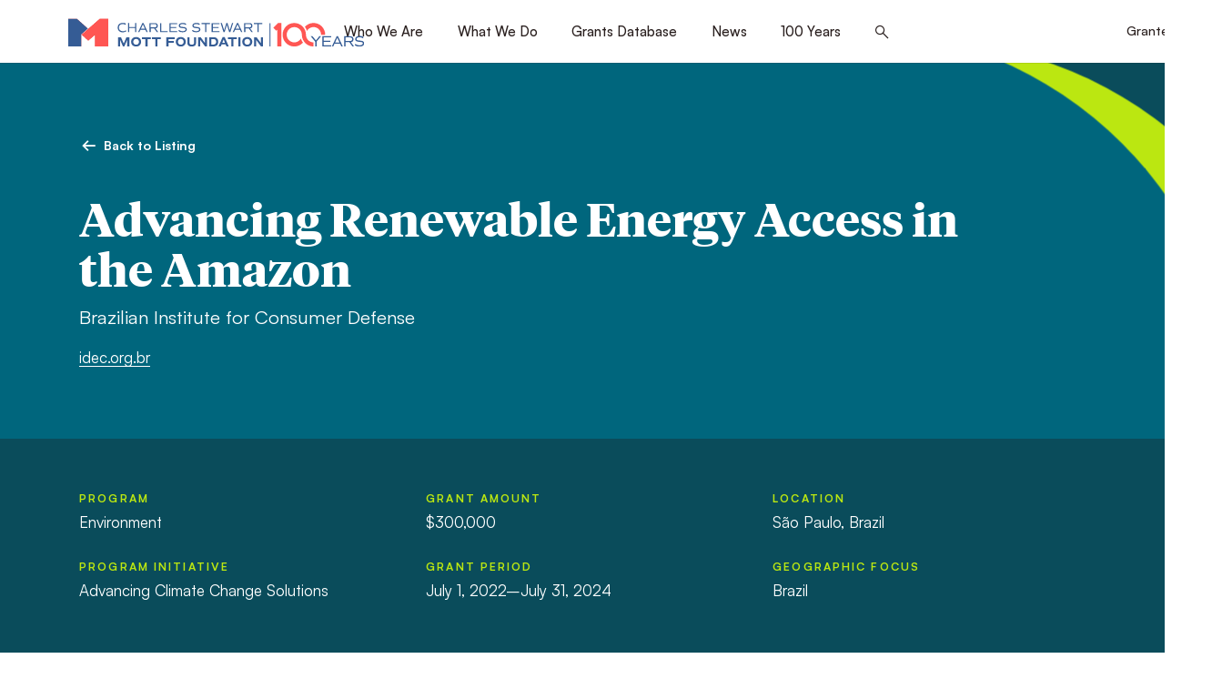

--- FILE ---
content_type: text/html; charset=utf-8
request_url: https://www.google.com/recaptcha/api2/anchor?ar=1&k=6LfR2EsgAAAAAI1byz4akmDs18MkrHhe-GjfXbfr&co=aHR0cHM6Ly93d3cubW90dC5vcmc6NDQz&hl=en&v=N67nZn4AqZkNcbeMu4prBgzg&size=invisible&anchor-ms=20000&execute-ms=30000&cb=abx565hsfz72
body_size: 48550
content:
<!DOCTYPE HTML><html dir="ltr" lang="en"><head><meta http-equiv="Content-Type" content="text/html; charset=UTF-8">
<meta http-equiv="X-UA-Compatible" content="IE=edge">
<title>reCAPTCHA</title>
<style type="text/css">
/* cyrillic-ext */
@font-face {
  font-family: 'Roboto';
  font-style: normal;
  font-weight: 400;
  font-stretch: 100%;
  src: url(//fonts.gstatic.com/s/roboto/v48/KFO7CnqEu92Fr1ME7kSn66aGLdTylUAMa3GUBHMdazTgWw.woff2) format('woff2');
  unicode-range: U+0460-052F, U+1C80-1C8A, U+20B4, U+2DE0-2DFF, U+A640-A69F, U+FE2E-FE2F;
}
/* cyrillic */
@font-face {
  font-family: 'Roboto';
  font-style: normal;
  font-weight: 400;
  font-stretch: 100%;
  src: url(//fonts.gstatic.com/s/roboto/v48/KFO7CnqEu92Fr1ME7kSn66aGLdTylUAMa3iUBHMdazTgWw.woff2) format('woff2');
  unicode-range: U+0301, U+0400-045F, U+0490-0491, U+04B0-04B1, U+2116;
}
/* greek-ext */
@font-face {
  font-family: 'Roboto';
  font-style: normal;
  font-weight: 400;
  font-stretch: 100%;
  src: url(//fonts.gstatic.com/s/roboto/v48/KFO7CnqEu92Fr1ME7kSn66aGLdTylUAMa3CUBHMdazTgWw.woff2) format('woff2');
  unicode-range: U+1F00-1FFF;
}
/* greek */
@font-face {
  font-family: 'Roboto';
  font-style: normal;
  font-weight: 400;
  font-stretch: 100%;
  src: url(//fonts.gstatic.com/s/roboto/v48/KFO7CnqEu92Fr1ME7kSn66aGLdTylUAMa3-UBHMdazTgWw.woff2) format('woff2');
  unicode-range: U+0370-0377, U+037A-037F, U+0384-038A, U+038C, U+038E-03A1, U+03A3-03FF;
}
/* math */
@font-face {
  font-family: 'Roboto';
  font-style: normal;
  font-weight: 400;
  font-stretch: 100%;
  src: url(//fonts.gstatic.com/s/roboto/v48/KFO7CnqEu92Fr1ME7kSn66aGLdTylUAMawCUBHMdazTgWw.woff2) format('woff2');
  unicode-range: U+0302-0303, U+0305, U+0307-0308, U+0310, U+0312, U+0315, U+031A, U+0326-0327, U+032C, U+032F-0330, U+0332-0333, U+0338, U+033A, U+0346, U+034D, U+0391-03A1, U+03A3-03A9, U+03B1-03C9, U+03D1, U+03D5-03D6, U+03F0-03F1, U+03F4-03F5, U+2016-2017, U+2034-2038, U+203C, U+2040, U+2043, U+2047, U+2050, U+2057, U+205F, U+2070-2071, U+2074-208E, U+2090-209C, U+20D0-20DC, U+20E1, U+20E5-20EF, U+2100-2112, U+2114-2115, U+2117-2121, U+2123-214F, U+2190, U+2192, U+2194-21AE, U+21B0-21E5, U+21F1-21F2, U+21F4-2211, U+2213-2214, U+2216-22FF, U+2308-230B, U+2310, U+2319, U+231C-2321, U+2336-237A, U+237C, U+2395, U+239B-23B7, U+23D0, U+23DC-23E1, U+2474-2475, U+25AF, U+25B3, U+25B7, U+25BD, U+25C1, U+25CA, U+25CC, U+25FB, U+266D-266F, U+27C0-27FF, U+2900-2AFF, U+2B0E-2B11, U+2B30-2B4C, U+2BFE, U+3030, U+FF5B, U+FF5D, U+1D400-1D7FF, U+1EE00-1EEFF;
}
/* symbols */
@font-face {
  font-family: 'Roboto';
  font-style: normal;
  font-weight: 400;
  font-stretch: 100%;
  src: url(//fonts.gstatic.com/s/roboto/v48/KFO7CnqEu92Fr1ME7kSn66aGLdTylUAMaxKUBHMdazTgWw.woff2) format('woff2');
  unicode-range: U+0001-000C, U+000E-001F, U+007F-009F, U+20DD-20E0, U+20E2-20E4, U+2150-218F, U+2190, U+2192, U+2194-2199, U+21AF, U+21E6-21F0, U+21F3, U+2218-2219, U+2299, U+22C4-22C6, U+2300-243F, U+2440-244A, U+2460-24FF, U+25A0-27BF, U+2800-28FF, U+2921-2922, U+2981, U+29BF, U+29EB, U+2B00-2BFF, U+4DC0-4DFF, U+FFF9-FFFB, U+10140-1018E, U+10190-1019C, U+101A0, U+101D0-101FD, U+102E0-102FB, U+10E60-10E7E, U+1D2C0-1D2D3, U+1D2E0-1D37F, U+1F000-1F0FF, U+1F100-1F1AD, U+1F1E6-1F1FF, U+1F30D-1F30F, U+1F315, U+1F31C, U+1F31E, U+1F320-1F32C, U+1F336, U+1F378, U+1F37D, U+1F382, U+1F393-1F39F, U+1F3A7-1F3A8, U+1F3AC-1F3AF, U+1F3C2, U+1F3C4-1F3C6, U+1F3CA-1F3CE, U+1F3D4-1F3E0, U+1F3ED, U+1F3F1-1F3F3, U+1F3F5-1F3F7, U+1F408, U+1F415, U+1F41F, U+1F426, U+1F43F, U+1F441-1F442, U+1F444, U+1F446-1F449, U+1F44C-1F44E, U+1F453, U+1F46A, U+1F47D, U+1F4A3, U+1F4B0, U+1F4B3, U+1F4B9, U+1F4BB, U+1F4BF, U+1F4C8-1F4CB, U+1F4D6, U+1F4DA, U+1F4DF, U+1F4E3-1F4E6, U+1F4EA-1F4ED, U+1F4F7, U+1F4F9-1F4FB, U+1F4FD-1F4FE, U+1F503, U+1F507-1F50B, U+1F50D, U+1F512-1F513, U+1F53E-1F54A, U+1F54F-1F5FA, U+1F610, U+1F650-1F67F, U+1F687, U+1F68D, U+1F691, U+1F694, U+1F698, U+1F6AD, U+1F6B2, U+1F6B9-1F6BA, U+1F6BC, U+1F6C6-1F6CF, U+1F6D3-1F6D7, U+1F6E0-1F6EA, U+1F6F0-1F6F3, U+1F6F7-1F6FC, U+1F700-1F7FF, U+1F800-1F80B, U+1F810-1F847, U+1F850-1F859, U+1F860-1F887, U+1F890-1F8AD, U+1F8B0-1F8BB, U+1F8C0-1F8C1, U+1F900-1F90B, U+1F93B, U+1F946, U+1F984, U+1F996, U+1F9E9, U+1FA00-1FA6F, U+1FA70-1FA7C, U+1FA80-1FA89, U+1FA8F-1FAC6, U+1FACE-1FADC, U+1FADF-1FAE9, U+1FAF0-1FAF8, U+1FB00-1FBFF;
}
/* vietnamese */
@font-face {
  font-family: 'Roboto';
  font-style: normal;
  font-weight: 400;
  font-stretch: 100%;
  src: url(//fonts.gstatic.com/s/roboto/v48/KFO7CnqEu92Fr1ME7kSn66aGLdTylUAMa3OUBHMdazTgWw.woff2) format('woff2');
  unicode-range: U+0102-0103, U+0110-0111, U+0128-0129, U+0168-0169, U+01A0-01A1, U+01AF-01B0, U+0300-0301, U+0303-0304, U+0308-0309, U+0323, U+0329, U+1EA0-1EF9, U+20AB;
}
/* latin-ext */
@font-face {
  font-family: 'Roboto';
  font-style: normal;
  font-weight: 400;
  font-stretch: 100%;
  src: url(//fonts.gstatic.com/s/roboto/v48/KFO7CnqEu92Fr1ME7kSn66aGLdTylUAMa3KUBHMdazTgWw.woff2) format('woff2');
  unicode-range: U+0100-02BA, U+02BD-02C5, U+02C7-02CC, U+02CE-02D7, U+02DD-02FF, U+0304, U+0308, U+0329, U+1D00-1DBF, U+1E00-1E9F, U+1EF2-1EFF, U+2020, U+20A0-20AB, U+20AD-20C0, U+2113, U+2C60-2C7F, U+A720-A7FF;
}
/* latin */
@font-face {
  font-family: 'Roboto';
  font-style: normal;
  font-weight: 400;
  font-stretch: 100%;
  src: url(//fonts.gstatic.com/s/roboto/v48/KFO7CnqEu92Fr1ME7kSn66aGLdTylUAMa3yUBHMdazQ.woff2) format('woff2');
  unicode-range: U+0000-00FF, U+0131, U+0152-0153, U+02BB-02BC, U+02C6, U+02DA, U+02DC, U+0304, U+0308, U+0329, U+2000-206F, U+20AC, U+2122, U+2191, U+2193, U+2212, U+2215, U+FEFF, U+FFFD;
}
/* cyrillic-ext */
@font-face {
  font-family: 'Roboto';
  font-style: normal;
  font-weight: 500;
  font-stretch: 100%;
  src: url(//fonts.gstatic.com/s/roboto/v48/KFO7CnqEu92Fr1ME7kSn66aGLdTylUAMa3GUBHMdazTgWw.woff2) format('woff2');
  unicode-range: U+0460-052F, U+1C80-1C8A, U+20B4, U+2DE0-2DFF, U+A640-A69F, U+FE2E-FE2F;
}
/* cyrillic */
@font-face {
  font-family: 'Roboto';
  font-style: normal;
  font-weight: 500;
  font-stretch: 100%;
  src: url(//fonts.gstatic.com/s/roboto/v48/KFO7CnqEu92Fr1ME7kSn66aGLdTylUAMa3iUBHMdazTgWw.woff2) format('woff2');
  unicode-range: U+0301, U+0400-045F, U+0490-0491, U+04B0-04B1, U+2116;
}
/* greek-ext */
@font-face {
  font-family: 'Roboto';
  font-style: normal;
  font-weight: 500;
  font-stretch: 100%;
  src: url(//fonts.gstatic.com/s/roboto/v48/KFO7CnqEu92Fr1ME7kSn66aGLdTylUAMa3CUBHMdazTgWw.woff2) format('woff2');
  unicode-range: U+1F00-1FFF;
}
/* greek */
@font-face {
  font-family: 'Roboto';
  font-style: normal;
  font-weight: 500;
  font-stretch: 100%;
  src: url(//fonts.gstatic.com/s/roboto/v48/KFO7CnqEu92Fr1ME7kSn66aGLdTylUAMa3-UBHMdazTgWw.woff2) format('woff2');
  unicode-range: U+0370-0377, U+037A-037F, U+0384-038A, U+038C, U+038E-03A1, U+03A3-03FF;
}
/* math */
@font-face {
  font-family: 'Roboto';
  font-style: normal;
  font-weight: 500;
  font-stretch: 100%;
  src: url(//fonts.gstatic.com/s/roboto/v48/KFO7CnqEu92Fr1ME7kSn66aGLdTylUAMawCUBHMdazTgWw.woff2) format('woff2');
  unicode-range: U+0302-0303, U+0305, U+0307-0308, U+0310, U+0312, U+0315, U+031A, U+0326-0327, U+032C, U+032F-0330, U+0332-0333, U+0338, U+033A, U+0346, U+034D, U+0391-03A1, U+03A3-03A9, U+03B1-03C9, U+03D1, U+03D5-03D6, U+03F0-03F1, U+03F4-03F5, U+2016-2017, U+2034-2038, U+203C, U+2040, U+2043, U+2047, U+2050, U+2057, U+205F, U+2070-2071, U+2074-208E, U+2090-209C, U+20D0-20DC, U+20E1, U+20E5-20EF, U+2100-2112, U+2114-2115, U+2117-2121, U+2123-214F, U+2190, U+2192, U+2194-21AE, U+21B0-21E5, U+21F1-21F2, U+21F4-2211, U+2213-2214, U+2216-22FF, U+2308-230B, U+2310, U+2319, U+231C-2321, U+2336-237A, U+237C, U+2395, U+239B-23B7, U+23D0, U+23DC-23E1, U+2474-2475, U+25AF, U+25B3, U+25B7, U+25BD, U+25C1, U+25CA, U+25CC, U+25FB, U+266D-266F, U+27C0-27FF, U+2900-2AFF, U+2B0E-2B11, U+2B30-2B4C, U+2BFE, U+3030, U+FF5B, U+FF5D, U+1D400-1D7FF, U+1EE00-1EEFF;
}
/* symbols */
@font-face {
  font-family: 'Roboto';
  font-style: normal;
  font-weight: 500;
  font-stretch: 100%;
  src: url(//fonts.gstatic.com/s/roboto/v48/KFO7CnqEu92Fr1ME7kSn66aGLdTylUAMaxKUBHMdazTgWw.woff2) format('woff2');
  unicode-range: U+0001-000C, U+000E-001F, U+007F-009F, U+20DD-20E0, U+20E2-20E4, U+2150-218F, U+2190, U+2192, U+2194-2199, U+21AF, U+21E6-21F0, U+21F3, U+2218-2219, U+2299, U+22C4-22C6, U+2300-243F, U+2440-244A, U+2460-24FF, U+25A0-27BF, U+2800-28FF, U+2921-2922, U+2981, U+29BF, U+29EB, U+2B00-2BFF, U+4DC0-4DFF, U+FFF9-FFFB, U+10140-1018E, U+10190-1019C, U+101A0, U+101D0-101FD, U+102E0-102FB, U+10E60-10E7E, U+1D2C0-1D2D3, U+1D2E0-1D37F, U+1F000-1F0FF, U+1F100-1F1AD, U+1F1E6-1F1FF, U+1F30D-1F30F, U+1F315, U+1F31C, U+1F31E, U+1F320-1F32C, U+1F336, U+1F378, U+1F37D, U+1F382, U+1F393-1F39F, U+1F3A7-1F3A8, U+1F3AC-1F3AF, U+1F3C2, U+1F3C4-1F3C6, U+1F3CA-1F3CE, U+1F3D4-1F3E0, U+1F3ED, U+1F3F1-1F3F3, U+1F3F5-1F3F7, U+1F408, U+1F415, U+1F41F, U+1F426, U+1F43F, U+1F441-1F442, U+1F444, U+1F446-1F449, U+1F44C-1F44E, U+1F453, U+1F46A, U+1F47D, U+1F4A3, U+1F4B0, U+1F4B3, U+1F4B9, U+1F4BB, U+1F4BF, U+1F4C8-1F4CB, U+1F4D6, U+1F4DA, U+1F4DF, U+1F4E3-1F4E6, U+1F4EA-1F4ED, U+1F4F7, U+1F4F9-1F4FB, U+1F4FD-1F4FE, U+1F503, U+1F507-1F50B, U+1F50D, U+1F512-1F513, U+1F53E-1F54A, U+1F54F-1F5FA, U+1F610, U+1F650-1F67F, U+1F687, U+1F68D, U+1F691, U+1F694, U+1F698, U+1F6AD, U+1F6B2, U+1F6B9-1F6BA, U+1F6BC, U+1F6C6-1F6CF, U+1F6D3-1F6D7, U+1F6E0-1F6EA, U+1F6F0-1F6F3, U+1F6F7-1F6FC, U+1F700-1F7FF, U+1F800-1F80B, U+1F810-1F847, U+1F850-1F859, U+1F860-1F887, U+1F890-1F8AD, U+1F8B0-1F8BB, U+1F8C0-1F8C1, U+1F900-1F90B, U+1F93B, U+1F946, U+1F984, U+1F996, U+1F9E9, U+1FA00-1FA6F, U+1FA70-1FA7C, U+1FA80-1FA89, U+1FA8F-1FAC6, U+1FACE-1FADC, U+1FADF-1FAE9, U+1FAF0-1FAF8, U+1FB00-1FBFF;
}
/* vietnamese */
@font-face {
  font-family: 'Roboto';
  font-style: normal;
  font-weight: 500;
  font-stretch: 100%;
  src: url(//fonts.gstatic.com/s/roboto/v48/KFO7CnqEu92Fr1ME7kSn66aGLdTylUAMa3OUBHMdazTgWw.woff2) format('woff2');
  unicode-range: U+0102-0103, U+0110-0111, U+0128-0129, U+0168-0169, U+01A0-01A1, U+01AF-01B0, U+0300-0301, U+0303-0304, U+0308-0309, U+0323, U+0329, U+1EA0-1EF9, U+20AB;
}
/* latin-ext */
@font-face {
  font-family: 'Roboto';
  font-style: normal;
  font-weight: 500;
  font-stretch: 100%;
  src: url(//fonts.gstatic.com/s/roboto/v48/KFO7CnqEu92Fr1ME7kSn66aGLdTylUAMa3KUBHMdazTgWw.woff2) format('woff2');
  unicode-range: U+0100-02BA, U+02BD-02C5, U+02C7-02CC, U+02CE-02D7, U+02DD-02FF, U+0304, U+0308, U+0329, U+1D00-1DBF, U+1E00-1E9F, U+1EF2-1EFF, U+2020, U+20A0-20AB, U+20AD-20C0, U+2113, U+2C60-2C7F, U+A720-A7FF;
}
/* latin */
@font-face {
  font-family: 'Roboto';
  font-style: normal;
  font-weight: 500;
  font-stretch: 100%;
  src: url(//fonts.gstatic.com/s/roboto/v48/KFO7CnqEu92Fr1ME7kSn66aGLdTylUAMa3yUBHMdazQ.woff2) format('woff2');
  unicode-range: U+0000-00FF, U+0131, U+0152-0153, U+02BB-02BC, U+02C6, U+02DA, U+02DC, U+0304, U+0308, U+0329, U+2000-206F, U+20AC, U+2122, U+2191, U+2193, U+2212, U+2215, U+FEFF, U+FFFD;
}
/* cyrillic-ext */
@font-face {
  font-family: 'Roboto';
  font-style: normal;
  font-weight: 900;
  font-stretch: 100%;
  src: url(//fonts.gstatic.com/s/roboto/v48/KFO7CnqEu92Fr1ME7kSn66aGLdTylUAMa3GUBHMdazTgWw.woff2) format('woff2');
  unicode-range: U+0460-052F, U+1C80-1C8A, U+20B4, U+2DE0-2DFF, U+A640-A69F, U+FE2E-FE2F;
}
/* cyrillic */
@font-face {
  font-family: 'Roboto';
  font-style: normal;
  font-weight: 900;
  font-stretch: 100%;
  src: url(//fonts.gstatic.com/s/roboto/v48/KFO7CnqEu92Fr1ME7kSn66aGLdTylUAMa3iUBHMdazTgWw.woff2) format('woff2');
  unicode-range: U+0301, U+0400-045F, U+0490-0491, U+04B0-04B1, U+2116;
}
/* greek-ext */
@font-face {
  font-family: 'Roboto';
  font-style: normal;
  font-weight: 900;
  font-stretch: 100%;
  src: url(//fonts.gstatic.com/s/roboto/v48/KFO7CnqEu92Fr1ME7kSn66aGLdTylUAMa3CUBHMdazTgWw.woff2) format('woff2');
  unicode-range: U+1F00-1FFF;
}
/* greek */
@font-face {
  font-family: 'Roboto';
  font-style: normal;
  font-weight: 900;
  font-stretch: 100%;
  src: url(//fonts.gstatic.com/s/roboto/v48/KFO7CnqEu92Fr1ME7kSn66aGLdTylUAMa3-UBHMdazTgWw.woff2) format('woff2');
  unicode-range: U+0370-0377, U+037A-037F, U+0384-038A, U+038C, U+038E-03A1, U+03A3-03FF;
}
/* math */
@font-face {
  font-family: 'Roboto';
  font-style: normal;
  font-weight: 900;
  font-stretch: 100%;
  src: url(//fonts.gstatic.com/s/roboto/v48/KFO7CnqEu92Fr1ME7kSn66aGLdTylUAMawCUBHMdazTgWw.woff2) format('woff2');
  unicode-range: U+0302-0303, U+0305, U+0307-0308, U+0310, U+0312, U+0315, U+031A, U+0326-0327, U+032C, U+032F-0330, U+0332-0333, U+0338, U+033A, U+0346, U+034D, U+0391-03A1, U+03A3-03A9, U+03B1-03C9, U+03D1, U+03D5-03D6, U+03F0-03F1, U+03F4-03F5, U+2016-2017, U+2034-2038, U+203C, U+2040, U+2043, U+2047, U+2050, U+2057, U+205F, U+2070-2071, U+2074-208E, U+2090-209C, U+20D0-20DC, U+20E1, U+20E5-20EF, U+2100-2112, U+2114-2115, U+2117-2121, U+2123-214F, U+2190, U+2192, U+2194-21AE, U+21B0-21E5, U+21F1-21F2, U+21F4-2211, U+2213-2214, U+2216-22FF, U+2308-230B, U+2310, U+2319, U+231C-2321, U+2336-237A, U+237C, U+2395, U+239B-23B7, U+23D0, U+23DC-23E1, U+2474-2475, U+25AF, U+25B3, U+25B7, U+25BD, U+25C1, U+25CA, U+25CC, U+25FB, U+266D-266F, U+27C0-27FF, U+2900-2AFF, U+2B0E-2B11, U+2B30-2B4C, U+2BFE, U+3030, U+FF5B, U+FF5D, U+1D400-1D7FF, U+1EE00-1EEFF;
}
/* symbols */
@font-face {
  font-family: 'Roboto';
  font-style: normal;
  font-weight: 900;
  font-stretch: 100%;
  src: url(//fonts.gstatic.com/s/roboto/v48/KFO7CnqEu92Fr1ME7kSn66aGLdTylUAMaxKUBHMdazTgWw.woff2) format('woff2');
  unicode-range: U+0001-000C, U+000E-001F, U+007F-009F, U+20DD-20E0, U+20E2-20E4, U+2150-218F, U+2190, U+2192, U+2194-2199, U+21AF, U+21E6-21F0, U+21F3, U+2218-2219, U+2299, U+22C4-22C6, U+2300-243F, U+2440-244A, U+2460-24FF, U+25A0-27BF, U+2800-28FF, U+2921-2922, U+2981, U+29BF, U+29EB, U+2B00-2BFF, U+4DC0-4DFF, U+FFF9-FFFB, U+10140-1018E, U+10190-1019C, U+101A0, U+101D0-101FD, U+102E0-102FB, U+10E60-10E7E, U+1D2C0-1D2D3, U+1D2E0-1D37F, U+1F000-1F0FF, U+1F100-1F1AD, U+1F1E6-1F1FF, U+1F30D-1F30F, U+1F315, U+1F31C, U+1F31E, U+1F320-1F32C, U+1F336, U+1F378, U+1F37D, U+1F382, U+1F393-1F39F, U+1F3A7-1F3A8, U+1F3AC-1F3AF, U+1F3C2, U+1F3C4-1F3C6, U+1F3CA-1F3CE, U+1F3D4-1F3E0, U+1F3ED, U+1F3F1-1F3F3, U+1F3F5-1F3F7, U+1F408, U+1F415, U+1F41F, U+1F426, U+1F43F, U+1F441-1F442, U+1F444, U+1F446-1F449, U+1F44C-1F44E, U+1F453, U+1F46A, U+1F47D, U+1F4A3, U+1F4B0, U+1F4B3, U+1F4B9, U+1F4BB, U+1F4BF, U+1F4C8-1F4CB, U+1F4D6, U+1F4DA, U+1F4DF, U+1F4E3-1F4E6, U+1F4EA-1F4ED, U+1F4F7, U+1F4F9-1F4FB, U+1F4FD-1F4FE, U+1F503, U+1F507-1F50B, U+1F50D, U+1F512-1F513, U+1F53E-1F54A, U+1F54F-1F5FA, U+1F610, U+1F650-1F67F, U+1F687, U+1F68D, U+1F691, U+1F694, U+1F698, U+1F6AD, U+1F6B2, U+1F6B9-1F6BA, U+1F6BC, U+1F6C6-1F6CF, U+1F6D3-1F6D7, U+1F6E0-1F6EA, U+1F6F0-1F6F3, U+1F6F7-1F6FC, U+1F700-1F7FF, U+1F800-1F80B, U+1F810-1F847, U+1F850-1F859, U+1F860-1F887, U+1F890-1F8AD, U+1F8B0-1F8BB, U+1F8C0-1F8C1, U+1F900-1F90B, U+1F93B, U+1F946, U+1F984, U+1F996, U+1F9E9, U+1FA00-1FA6F, U+1FA70-1FA7C, U+1FA80-1FA89, U+1FA8F-1FAC6, U+1FACE-1FADC, U+1FADF-1FAE9, U+1FAF0-1FAF8, U+1FB00-1FBFF;
}
/* vietnamese */
@font-face {
  font-family: 'Roboto';
  font-style: normal;
  font-weight: 900;
  font-stretch: 100%;
  src: url(//fonts.gstatic.com/s/roboto/v48/KFO7CnqEu92Fr1ME7kSn66aGLdTylUAMa3OUBHMdazTgWw.woff2) format('woff2');
  unicode-range: U+0102-0103, U+0110-0111, U+0128-0129, U+0168-0169, U+01A0-01A1, U+01AF-01B0, U+0300-0301, U+0303-0304, U+0308-0309, U+0323, U+0329, U+1EA0-1EF9, U+20AB;
}
/* latin-ext */
@font-face {
  font-family: 'Roboto';
  font-style: normal;
  font-weight: 900;
  font-stretch: 100%;
  src: url(//fonts.gstatic.com/s/roboto/v48/KFO7CnqEu92Fr1ME7kSn66aGLdTylUAMa3KUBHMdazTgWw.woff2) format('woff2');
  unicode-range: U+0100-02BA, U+02BD-02C5, U+02C7-02CC, U+02CE-02D7, U+02DD-02FF, U+0304, U+0308, U+0329, U+1D00-1DBF, U+1E00-1E9F, U+1EF2-1EFF, U+2020, U+20A0-20AB, U+20AD-20C0, U+2113, U+2C60-2C7F, U+A720-A7FF;
}
/* latin */
@font-face {
  font-family: 'Roboto';
  font-style: normal;
  font-weight: 900;
  font-stretch: 100%;
  src: url(//fonts.gstatic.com/s/roboto/v48/KFO7CnqEu92Fr1ME7kSn66aGLdTylUAMa3yUBHMdazQ.woff2) format('woff2');
  unicode-range: U+0000-00FF, U+0131, U+0152-0153, U+02BB-02BC, U+02C6, U+02DA, U+02DC, U+0304, U+0308, U+0329, U+2000-206F, U+20AC, U+2122, U+2191, U+2193, U+2212, U+2215, U+FEFF, U+FFFD;
}

</style>
<link rel="stylesheet" type="text/css" href="https://www.gstatic.com/recaptcha/releases/N67nZn4AqZkNcbeMu4prBgzg/styles__ltr.css">
<script nonce="Zcu94vyXbvkOlUmrC8ZDJw" type="text/javascript">window['__recaptcha_api'] = 'https://www.google.com/recaptcha/api2/';</script>
<script type="text/javascript" src="https://www.gstatic.com/recaptcha/releases/N67nZn4AqZkNcbeMu4prBgzg/recaptcha__en.js" nonce="Zcu94vyXbvkOlUmrC8ZDJw">
      
    </script></head>
<body><div id="rc-anchor-alert" class="rc-anchor-alert"></div>
<input type="hidden" id="recaptcha-token" value="[base64]">
<script type="text/javascript" nonce="Zcu94vyXbvkOlUmrC8ZDJw">
      recaptcha.anchor.Main.init("[\x22ainput\x22,[\x22bgdata\x22,\x22\x22,\[base64]/[base64]/[base64]/ZyhXLGgpOnEoW04sMjEsbF0sVywwKSxoKSxmYWxzZSxmYWxzZSl9Y2F0Y2goayl7RygzNTgsVyk/[base64]/[base64]/[base64]/[base64]/[base64]/[base64]/[base64]/bmV3IEJbT10oRFswXSk6dz09Mj9uZXcgQltPXShEWzBdLERbMV0pOnc9PTM/bmV3IEJbT10oRFswXSxEWzFdLERbMl0pOnc9PTQ/[base64]/[base64]/[base64]/[base64]/[base64]\\u003d\x22,\[base64]\\u003d\x22,\x22SsOZM8Oow6vDosOxJcO3w54bIMOBwo8Awoh7wrfCvMKpKcKFwonDj8KXLMObw5/DvMOcw4fDunzDnzdqw41KNcKPwqLCpMKRbMK1w63Du8OyKhwgw6/[base64]/[base64]/DqMKrwoXCkcOlIijCvMKDw6zDpGYFwrPCoWHDn8OTe8KHwrLCt8KQZz/DlGnCucKyP8KmwrzCqFpSw6LCs8OAw4lrD8K1D1/CusKAf0N7w6XChAZITMOgwoFWRsK0w6ZYwpwtw5YSwro3asKvw6rCqMKPwrrDo8K1ME3DkXbDjUHCpy9RwqDCnzk6acKGw4t6bcKfJz8pMz5SBMOGwqLDmsK2w4bCn8KwWsOQL30xDsKGeHsrwr/DnsOcw7nCkMOnw7wIw7BfJsOmwpfDjgnDg2cQw7Fsw4dRwqvCikUeAWhrwp5Vw5fCu8KEZW0caMO2w6YQBGB7woVhw5U/M0k2wqLCjk/Dp2sQV8KGYQfCqsO1PlBiPmHDqcOKwqvCqTAUXsOow7rCtzF0C0nDqwPDsW8rwqJTMsKRw7fCv8KLCSkyw5LCoxvCtAN0wrQhw4LCukY6fhclwrzCgMK4EMKSEjfCqm7DjsKowpbDjH5LeMK+dXzDgT7CqcO9woJgWD/[base64]/w5nChhUdw6TCnsOsEDPDgyLCu8KUw4fDoBrDlncJf8KvHDzDp2/CssO7w7U9PcKgazFhbMKNw5bCs3fDlMKdAMO1w4fDkMK4wq87QgHChWrDhApPw4pgwrbDo8KOw4XDo8K1w77DnipIR8KcIEIBb0TDqip3w5/[base64]/Cl1YcwqLCr8OMwpvDhsKqw7rDrcKCwo1kwrvDhCwAwptzPyhBWsKvw6fDmjjCmCfCoTNqw4/CjcOLUE3CrjhjWFbCrEnChGwEwp1+w6jCnsK7w6XDsAjDg8KTw7PCtsO2w6BuLcOgLcKjDBtSHHwIacK7w4pywrB6wp8Ww74LwrJXw6okwq7DlsOEIHJRw5tXPjXDmsK0RMKVw7/DoMOhN8ODGHrDsRXCgMOnZT7Cs8OnwpvCr8OmPMOvVsO7YcKACyTCrMKERi5owohjHMKXw6E4wp/CrMKQLAgGwoAwZsO+RsKAEjbDrWHDo8KvLsOhUMOwXMKlTX1pw60pwp8Dw49besOtw47CikfDlcO1wo3DjMK3w5rCj8Ofw6PCtsOlwqzDnRthDSh2QsO9wogMQyvCmD7DpHHCm8K5MMO7w6UIS8OyCsOcDcONdSNYdsOOEH8tbQHCmiHDvB1OL8O9w4DDrcO1w7UAOy/DrEAEw7PDkQvCtgNVwprDocKrNBjCnlTCssOSbHHDnF/DqMO0PMO7FcKsw6vDisK1wrkRw5/Cg8O9fADCtxbCvkvCuGVcw7HDm2YaSF8pCcOjdsKfw6PDkMK8GsO4wqkQAsOkwp/DtcKsw7HDsMKVwrXCjBPCoDrCuG1hFm/Dsx7CsjXCj8OXBcKFe2EBJV3Ci8O+C1/[base64]/DgwQcVWAoA8KPwrjDhwk2w4rCu8OUwo/Dk19nZn4ww6HCsV/DvUF8HTplHcKCwo4UKcOzw4bCii0wGsO2wrTClcKaZcOxF8OpwocZcsOgP0sEYsO1wqbCt8KhwrY4w4IvZS3CoyrCsMOTwrXDk8OvPAd4fmZeNnHDm2/Crg7DiBBCwojDlVTDpxHCtsKgw7Ekwps4CWloBMOww57ClA4kwpPCihZswozCvkMZw5Mow6VRw7hdwqTCnsOKecO8wqJZZntiw6PDg1rCj8KLTHhvw5vCuhgbOsKFKAljBQhlIcOTwrDDgMKGf8KgwrHCnwTDrS7CiwQGw7XCuQLDqTnDq8KNZQckw7bDgDzCk3/CvsKsU28xRsKrwq91KQ3Cj8K3w7jCqcOJLMOBwpxpaAcGEAnCjHrDgcO8L8K3WVrCnlRSWsKJwppFw4JdwoLCrcK1wrbCgcKYIMO3YA/[base64]/CiWnDo3DCujrCj1LDiSfCscOxwoJPw6New5bCv1pFwrhRw6XCtWXCvsKaw5DDm8Off8Ozwq1DLR5qwq/Ck8Ozw7cMw7rCuMK/HgbDoCPCqWbDnsO5LcOtw6lxw5Bwwrtyw6Urw60Nw7TDl8KpcsO0wr/DqcKWasOtZcKLMsKaC8OeworCr10aw4Yaw4UuwqfDrnbDoE/[base64]/wqJYw67DqTFbRMOJw7TDtMOpYlEDW8K+w4N5w4LCpGg0wqbDgMK0wrnChcOpwrbCpcK0NcKEwppfwqAPwohyw5DDsRo6w47CiwTDiVLDnCRTZ8O+w4tZw7gvLcOdwqrDmsKXTS/ChAoqNSzCncOddMKbwpLDkjjCiWFJSMKfw5c+w6lECncgw7DDicONecO4eMOswrFZwpHCujzDssO9ez7CoiPDt8Olw5FkYArDu1Ifwpctw4hsMnzDjsK1w4FLNyvCh8KDHgDDpG4uwrjCjgTCoW/DnjUtw73Dih3DvUZYJGE3w5TCrB3DhcKKWTI1bsOlWgXCocOPwrLCtT3DmMKLAFkKw7QVwrxVCADCnAPDq8OSw4Ydw6DCqivDvgkkwrvDhQweNiIZw5kpwrLDqMK2w4sow50YUsKIVGdcARVaTlXCjsKyw6Y/[base64]/ClyXDnMKBw5bDscOebhfCj8OSDD/[base64]/[base64]/DpHPDkcKgwp0Ra8OqQsKgw4FiRsKRIMOmw5LClkPCjMO/w4gzZ8O3ZTowYMOFw7vCvsKxwo/[base64]/[base64]/[base64]/DnHnCtMKdT8KFFRhWQRIXw4TCvcKaw6jCpVh9RhbDtwE/[base64]/w64yw6LCpcK7XcKFw5NlRR7Dp2Yvwp5IeCMkwqM1w4bDq8Okwp3ClcKew7k6w4RTCH3Dm8KMwozCqlvCmsOiT8KTw6XCmsKaa8K8PMORfxTDlcKaTVHDucKhFcOacVXCkMO7aMOyw5VUQsKYw5nCgltOwpoLSh4awq/DjmLDosOHwqrCmcK+EBlTwqTDl8OYwqTCqXjCtBxFwrR1QMOMbMOKwoLClsKFwr7Cg1XCkcOISsKVL8Kmwr/Dok5kcGZeBsKDVsKjXsKpwrvCqMKOw4Rbw5EzwrDCqRlcwqXDih/[base64]/[base64]/DixXCph/CpQoidMKowod7LhDClMOWwrLCgivCscO+w47DimFdMyXCnD7Du8Kzwrdww4vDskIrwojDtRUaw4bDmUwRMsKYZ8KmIcKbwrd0w5bDo8O3EH/DjBvDvWjClFjCqEnCgUPCngjCtcKbAcKMIsKDR8KrcmPCuH1twpvCmmUIORkRKF3Ck23CsEHDtcKRTXNzwrp3wodSw5fDucOoTEEUw7TCgMK7wrLClMOLwrvDisOlWX/CmCMyEMKRwr3DgGwnwpZnT0XCqT1rw5bCncKqIRLCg8KNasOcwp7DnRMNFcOswq/CvwdHN8OJw6glw4tOw7fDjgvDpx8EE8OYw4YYw4UQw5MfZcOGeDDDocKVw5RLTMKzNMKuLBjDvcOBKUIiw4oAwojCvsKQVgTCq8Ole8OYd8KhTMOXWsKGNsOcwqPCnSBxwq5RfsObHcK5w5p/w51kfMO8T8KNesOwKMKTw6E7JUrCt1rDucOawqbDsMOYW8KMw5PDkMKmw6dXJ8K5LMOKwqkOwqJ1w5YDwqMnw5LDrsOcw7fDqGhlbMKaI8K/[base64]/Cn8KLwpJFBFRuw5HDuCvCrcKjdURMwovCvMKlw51DbFIKw7nCml7CucKhw440G8KkH8KwwoDDhSnDgcOrwpwDwo57DMKtw44eaMOKw4DCi8O/w5DCh2rDhMOBwqFWwrETwqN8esOCw6BvwrPCli9dAlnDtcOjw6Y7JxkFw4fDvDDCm8Kvwolxw7PCtizDmjE/TWnDqH/Dhk4RPnvDlHTCsMKcwr/Cg8KFw7tURsOkasOcw4zDkT/ClmXCgh/DrhrDvmXCm8Oww7pFwqJuw6p8SjTClcOkwrPDo8Kkw7nClHzDmsK7w5tNPTQawrg9w58/WF7Cv8OIw5F3w5ojPU/DsMKcYMK7W20mwrd3B2bCtsK4wqjCvMOqb3PDhyfCpcOLQcKCB8KBw4HCgcKfKRxXwqXCtsOIU8KWGC7CvGHCt8KOwr8JekXCnTTCksOIwpvDmWQccMKSw5gCw7ggwrIrfBZvABQ/[base64]/Co8OVIG3Cow3Dhw3CqWR6EcOxEDoKwoTCqcOAKsO7FXwPSMKrw6oUw5/DjsOidsK3Ul/DqBXCicK4HMOaI8K9w7M+w77CnjMDScKfw4BKwqU3wocCw5dowq9MwrXDv8KnR27DtFNwFCbCjlLCrxs1QwEXwo4sw43CiMObwqhyW8KyLXlIPsOONcK3VMKuwp1owrx/[base64]/CusKabMKSwqt9XVYkw4YKw6DCiG5fw5PDmTYEcGHDvXbCoHjCnMKtJcOhwqkXTibChzfCqgDCmjHCu140woRJwr1tw7HCiSDCkBfDqMO/[base64]/w6pnwoYqw7XDs241MAPDjsKLAsKHw6dbW8KPS8K0Ym/[base64]/DosK3NsObbyXDplLCgW5ywr7CkcKzw48RLXAkPsOhF1zCq8OZwofDnmN1U8KQQATDsnRYw4fCtMK9YVrDj25CwojCvA3ChzZ9P1PCrj1xGx0vN8KWw43DsBDDm8OUdHUCw6BFwqHCu1ciMcKDJSTDmnYrwrLCnQo/QcOOwobChyNMay3CmMK9VSsreRzDukZDwrhxw4oQIVN4w4R6OsO4eMO8CiYMU0IOw6vCocKJEm/Dtz4HQjbDsnl8HMKSUMK6wpNIR1w1w6s5w4zDnjrChsKHwr9JdWTDjMKnd37CnxgDw5VwMBtpDxdmwq/DhsOrw4DChcKWw4bDin/[base64]/CrgHCrxQtw5LCusKfw7hwdMO+wojDlsKkwrDDmVnCjSkKdhHClsK7VlwbwqUEwp5fw7LDoQZcIsK1W3sEVGzCp8KJwpLDsVpUwrZ3IBspGGU8w7lsBGggw6x9w54vUw1pwo7DmsKdw5TCh8Kgwot2JcOxwpXCg8K/FjLDun/CqMOwAMOGUMKXw6jCmsKAdlx4YF7CvWwMKsO6T8KgYUANcmdNwq1Uwr3DlMKnXTRsCMOAwrnCm8OdNMOhw4TCn8KzNBzDjkx6w4o6LRQxw500w4rCvMKQMcKaDz8DaMKxwqg2XUNZZ2rDosOWw683w53DiBnDgAUoYFN4w4Jkwp3DqcOiwqUcwo/CmTjChcOVDcOZw5/DuMO8QBXDkwfDgMOpwrMhTg5Aw6cBwqNww73CuVPDmRQDfcOzTCZuwovCgAzCnsO1CcKsDcOsKsOmw5TCkMOOwqRmDhR6w43Dr8Kww6rDkcKlw4gYaMKQScOzw5pUwqbDkVDCkcKdw6XCgH7Do3l6bhHDs8OOwo0vwpPDjBvCvMOxd8KaDcK/[base64]/OzHDtMOVwr4hwpw0w5Z3wrbCm8KlRMO9w6rDgEvDgUXCm8KSBMKmNwgSwrPDv8K7w5DDljc/w4jDu8KVw6ozSMOpQMOQCsOnfTdmccOpw43ColUCRMKcU1sKAxTCgVLCqMKMTV4ww7rDiEtSwoRKAD3Dow5iwqzDiSPCmwscaG0Ww7rCokx9TMOWwrkJwojDhTwAw7/[base64]/Ck8KcGljDusO8WzDCmcKZdAzCoy3ChcODYxTCjCXDpcKgwpt7GMOPH8OeJ8KWP0fDpMOqY8K9AcO7d8Okw67DqcKsBTcqw4rDicOcEknCrMO1AMKlIcKqwpNkwoE/c8Knw6XDkMODXsOdJivCo2fCucOMwrQIwqRfw5dyw7HDrF7DsXLCgDnCsm/CnMOdSsOnwqjCj8Opwr3DtsO0w5zDtEYPBcOnIHHDnlBow57Dr2UMw54/NXjCg0jChXDCgsKefcOKUsKZe8OYcUd/[base64]/CqyPDjcK6X8OeScOYPcOow6lzHcKuUw07WBnCtGTDnMKaw6p+C33CmjhyTidGVR01I8O6woLCk8OGUsOPaWE2DW3Du8OjU8OdKcKuwp5WcsOcwqhLG8KNwoYcLRoVbX1Zf0Q1FcOPGUjDrHLCoxs4w5pzwqfDl8O/KkQcw4pkWsOswpfDicKewqjCl8Ohw7vCjsOsPsO7w7oFwoXCtBfDp8KrPMKLesO1WF3Dn1NEw5MqWMO6w7PDjmdVwoIIYsOmUgHDg8Ohwp1GwpHCojMCw4bCiwB2w6rDrWETwoMNwrpTGFfDkcO5MMOkwpMLwpPCicO/w6PChlvCnsK9N8ObwrPDk8KcZsKlwq7DtlrCm8O7T1TCv04qfsKgwqvCgcKacCJFw4QbwrEnFnwpQMOkwrPDmcKswq3Cmm7CicOjw7RAZjfCp8KHRcKJwpzDsAxOwrrClcOewoMwGMOLwqVPfMKtEAvCnsOOCCrDgETClAPDngjDlcObwps/w6zCtFpqLWFtw5rDmRHChxxFYx0oL8ONXsKKSmnDncOtF0UsTRTDvEHDlMOzw4dvwr7DjsK5wqkrw4Q2w4LCvxPDqsKeb2XCg3nCkkgUw4fDoMOBw6B/dcKMw4DCm3EEw6XCtMKqw48Iw5HCjElvPsOvZyDDscKlYsObw5oaw4owEFXDisKoGjfChk9Jwp4wYsOPwonDmyfDicKHwodTwrnDnyApwpMNw6LDpg3DolPDusKlw5/Cr3zDscKTw4PCh8O7wqwjwqvDtFRHfXZowp4VXMKCWsOkF8OJwrsmSzfCiSDDkFbDmMOWLAXDicKSwp7ChRsuw4vDqMOiNRHCul0VSMORdVvDrxIXGXRoJcO5Om0SbHDDpBnDhnLDpsKgw53DtcOZZ8OFa1TDgMKpeGJNB8K/w7R1AEHDpHpBF8KNw7nCisORO8OXwpnCn0HDtMOyw74RwqzDv27Do8O6w4tOwpdXwobDmcKdQcKLw4ZfwqvDjXbDgDd+w5bDtwbCvTPDqMOaU8OyYMOIW1M/wpxdwrQFwpXDryxwQRE7wphRMcK7DjgBwq/Cl0suJWrCncOAbMOvwpVvw7rCqcOUdcOBw6DDmcKMRCnDs8KIasOiw7/CrWlcwqlpw7LCqsOoO08rwojCviBVw4rCnmvCr0kPc1vDpMKhw4vCtw1zw5fDtcKWMVxKw63DrhwwwoHCvgQkw5rDhMKXMMK4wpdXw6kld8ONEi/[base64]/DhwDCrn7DmsKrwqLCqmk5JnU4VQwLacK5ecKow7vCrmbDkWoLw4bDiW5IJQXChi/DusOkwoLCtEMfesOQwpAOw7RswqbDgsKVw7cCG8O4IzMJwphgw4PCv8KdeTMnCyoEw51ewqMdwp/Cm0PChcKrwqUBCMKfwo/Cim/Ck0/DtMKXWS/DuwR9XwzDhMKAaSk4IyvDl8ObcD06SMOhw55mBMOiw5rCjxHDiWEkw7laE2Viw6AxclHDj3bCkALDocONw6rCsgsdYVvCrCA1w4vDg8K5YGF3CU/Dq0sOScKtwrLCrxrCtUXCocONwqvDnxvDjE3CssOEwqvDk8KUScOXwot3IWsvQUHDl1nDvkoMw4/DuMOiawAfEsOaw5bCs0fCjXZcwpfDpGNlb8KdHEzCmQbCuMKnBcO7DjbDhcOjV8KdGsKnw5jDiBk5HjHCrWM2woB4wonDtMK6eMK8SsK2D8O4wq/[base64]/[base64]/DtE0kej5hUsKROcOTwqLDhsO2w5o/CMOCwo/Dg8O5wrU/B0lyd8KTw5QyUcO3OkzCmwbDogIfScOWwp3Ds342MG8ew7nChRovwrHDhUcwR30PAsOBXAx1w4TCrSXCosKDZMKKw7zCnn9pwrVhfysMUSLCvMOPw5Bcw6/DtsO8JG19b8KDSwPCv3fDvcKhO0J2PGzCgcKOJSovejQOw7otw4jDsSbDqcOYBMOufnbDsMOCBgzDisKfMicyw5DCj23DrsOFw5LDoMKswohxw5bCmcOLdSPDr1DDjEwuwp1wwrDCjTAKw6/CqCXCsj0dw5TDmgRAM8Ofw77CgT/DgB5Hwrs9w7jCucKWwohbPSB0D8KSX8K/[base64]/DucKlwrrDn8KUw4fDgxfCvXfDmMKBQMKIw4TChcORIMK/[base64]/[base64]/[base64]/[base64]/DvVAowow1ZDrDjMOswoUZc3Ndw6E6wqvCisKgA8KgIitpIF/CssOGTcKgScKeeFU4C1bCscKVV8OJw7jDuy3CkFNle37Dkj9OeFw6wpLDmAPCkELDtkPCr8K/wo7DqMO0RcObM8K4w5BsX1poR8Kywo7CicK1SMOBDVNfKcOXw75qw7zDtVEewoDDssO1wrUvwqwiw6DCsC7DsVnDuV/[base64]/DgsOKw7ggWilQwoFaw5XCjUhvw4jDtFYRfxDDoMKncidgw7pjwr80w6PCkAhjwoLDu8KLASg1Mw5Sw7shwpvDnSEpGMOIWn0vw6PCs8KVRMOrKiLCg8O/[base64]/wp4Xw7HDl8OJw6TDtUXCgcOVw4EWEwjDpMO4fUlmKsKOw51/[base64]/[base64]/Cr8OBbMK0ViZhw7jDkSLDtk3CgMKJw6XChMOmdkJPfcOJw4YgGlUlw5/CtCMvXMOJwpzCtsKsRmnCsD0+XyPCll3DpcKFwp/DrAbCtMKjwrTCgXfClWHDpBorHMOZMn1jB0fDhwliXUgSwqvCmcOyIWdKSmLCjsO7woE0XAEfWTfCt8OfwoPDo8KYw5vCrC3Du8OPw4TCplF4wpnDlMOLwp7CgMK2fEXDlcKywqBnwroFwrbDmsKjw5FUw6lxbhhNDMOzOC/[base64]/ClGfDr3pkaj1rwpzCtcKIXsKtbMOxQMO/w4LCiVfDsWnCmMOtIX5VfQjDi0dtKMKrHzVmPMKqKsKGa00GPgoyUMKiw5sfw7tvw6nDocKVJMOLwrcQw4bDqVd9wqZbb8Kiw70iW2luw7UQUcK7w6NneMOUwovDj8OUwqAZwp8Uwq1Cc15CHsKKwqMVDcKgwrjCuMObw6VvJsKtKQwMw4kTfcK4w5HDghUywo/[base64]/wqDDocOiGUJ4wq3Dm0/Ci23Dv0rDqipswoINw5Mlw5IrDgZ5FWFgJMKtHMKGw59Vw5jCl2MwGxkawoTCrcOyN8OxYGM8w73DvcK9w5XDssOjwqUJwr/Di8OtJsOnw4TCqMOjNT8aw5vColTCtAXDuFHCmxvCjk/CoFMWAk4bwpJewpvDr1NvwobCp8O1wqrDtMO7wrk/wqsnG8K6wrlTNgMkw7hjH8ObwqZgw50oCmYTw6UHflfCqcOmOC1xwqLDujTDo8K7woHCrMO1wqDCmMKCJcKkBsKcw6wUdREeEX/CtMKPVsKNWcKyLcK3w6zDpRTCnQbClFBBZ31yB8KVayrCsT/DunnDscOgBsOXBMOywrQ0dV7DrcO6w4fCu8KhC8Ktwpptw4nDnBjCkAxFa2xVwp7Dl8O2w7/[base64]/CssK6GBjDgH9cwqsbwpTCn8OSO1zDnMKMw5lbw7/CkWzDpSPCgcKgLlcbTMKBQMKbwoHDgcOeesOEemtpLwMwwovCq2DCocOewrLCucOResKmFSTCqhhRwpDCkMOtwo/DuMKENTXCoFkbw4HCqcKZwrxueT/[base64]/[base64]/[base64]/CmnUCw53CnVBDVcOowrhnU8KNJ1wLbMOKwprDp8Obw4/Cn17CjcKxw4PDk1vDoknDphnDucKMDnPCuxrCsQfDnSdBwpYrwqo3wqTCiw47wrbDon1vw4XDpQzCvWLCsiHDl8KGw6k0w6DDqMKpFC/CoGjDhjxKFmPDqcOewrDCnsOTGsKNw64AwpnDnWMYw5/Cvn9ObMKSw4zCq8KqBsKRwr0wwoTDm8K/RsKZwrjCsTHCg8OXLHhEDRVYw6jCkDbCnMKdwr9ww5/[base64]/[base64]/DhkAewociZwHDscK2acOvQ8OrwoFZw5/ClcKmDzJZJMKDacOuJcKIEiwnO8Ofw5DDnBnDsMOaw61OAsK/[base64]/DiGRow7HDsgbCnyx3w4vCsnAKLwrCpmYzwobCl1TCkcO7w5s5FMOPw5NCBxTCuiTDmRAENMKUwohtbcOJLD4uHgh6JDLChExUGsO3TsOHwoExdWFRwrVhwrzCo2AHA8KKQsO3Z2rCsnJWcMOlwojCqsK/FcKIw6dZw6DCsAEMAQgRLcO8YH7CscO+w7w9FcOGwqAaW3Aaw6TDn8O5w7/DgcKsD8Oyw7ByfMObwpHDhi3DvMOdD8K/wp0Iw4XDkWUVSRbDlsK+Cm98LMOVAzpURBDDp1vDlsOcw5zDoC8SPR8aNz/CicOcTsKxRBk2wpAFCcOCwqp1EsOoRMOlw5xMMkFXwr7Dm8OqTjnDnMKIw7NVwpfDisKbw5rCoF/DvMORw7FbEMK2bGTCn8Ocw4HDpTh3LcOZw7pGw4TDq0BLwo/DrcKpw7DCncKZw6lCwpjCg8KfwqYxMzNmUUAEalXCq2QXNlMoRywmwpo7w61EVMOtwpkXNT/[base64]/DqMKqEmZkV8KEBgxcD8OUIi/DusKRw4RLw7bCrcK0wrtvwrkswpfDonTDjWXCm8KLPsKwVjTCicKOOXjCt8K/dcOyw6YgwqNndG87wrosJh7CrMKSw47DhXcdwrZURsODOcOMHcKNwogzJnFrwrnDr8K6G8O6w5nCgsOEbWNoeMKCw5fDncKVw5fCtMKXDlrCp8Oxw7fCsW/DlzHDnC00X2fDpsOEwo8bIsKjw74cHcOGRcOGwqlhE17CmyTDjWTCk2TDkcO+KAfDmlkOw7HDqwfCssOZGGt+w5bCvsOuw5ssw6FQJGpqfjNqIMKLw4Nqwqo0w7zCuXY2w48Hw61/woEjwoPCosKTJsOtOXx/KMKpwpJRE8OIw4XDscKbw4d+LcOFw7tYcUdUe8O9a0vChsK4wrNNw7R1w5LDvsOlOsOdXVfDt8K+wq0cKsK/QWBYRcKbeiNTJ0lLL8OGannCtivCrQFdGljCqEgwwot4wpVxw6nCjsKswonCj8K8fMK8ElnDtBXDkEAwK8K0f8K+CQFIw6zDgw4cYcOWw7k9wq9swq0bwq0Kw5/DrMOFKsKBCMOmYUAywoZEw4USw5TDi1AlOU/DlXF/GxdMw69BBhstwpRUGQ3DlsKpCQQmNV8vw5rCtRlJYMKOw50Xw5bCmMO3EhRHw7TDjX1dw7M6FnjCsWBOLsOgw7htw67CssO/WMOGOSHDgV1GwqvCvsKnY1kZw63DkG0Uw7TCsgDDocKmwoESP8K2wqBDHsOBLBfDjwVPwp9Xw5sUw7TCrm7DkcKyeUbDhjXCmAfDmS3DnXlkwrkddUvCpibCjFIBNcOIwrPCq8KaVjvCuW92w4rCisO8wotAbnTDrsO7GcKVLsOdw7A4EjrDrcOzYR/DpcKzX1RBbsO8w6LCh1HCu8OVw5PCvAXCthlEw7nCgMKJasK4w7jCosKsw53DplzDgS4DJsO6OXnCkW3CiHYvPsK1Fiorw5FCPiV1BsKGwpPCt8KFIsOpw6/DgAcRwoh+worCsDvDi8Ofwqx2woHDiyjDrSnCi3RyYMK9A0TCj1PDiC3CqsKsw740w6LCg8OOCSLDsQt0w71fTsK+E0jDlRcNbVHDv8K3cENYwqVIw5VYwoQOwpdAUMKwBsOgw6gGwpYOBcK1NsO5wpsIw7PDl0VYwo5xw4PDg8K2w5zCvgxDw6DCt8O/L8Kyw5nCpMKTw4JhSi0zHMO9dMONEBYDwoAQEMOCwoPDsQsMJgLCncO7wq16MMOmb13Dr8OJL0hrwrpQw4bDl2/Cm1lWVTHCicK4dsKPwpUZNBV/GV0vb8KywrteOMOfKsOdSyMZw4bDlMKBw7c/GWXDrBbCr8K2BhJ/XMOuKhvChybCgmdzEDQaw7fCpcKFwoTCnDnDlMO7wogMHcOhwr7Ckh3CqcOMX8KHw5kIOsKCwrDDpXLDpz7CksK+wp7CrhXDtsKsT8K7w7DClUNrK8Owwq08Z8OeemxIX8KIwqkbwpZdwr7DjFU7w4XDmlx6eH8+LcKsMC8SDh7Dk1BVXT93OzM2X2bDqz7CoB/[base64]/JsKVw7VbbXc/w5kiwoLDlWplW8KLwrQvw4FWasOXV8K/[base64]/w5XDrQfCp8KHwp/DisKBwpHCgsOhw6tDw7rDkx3Dmy0TwpPDl3LCscOQGFxKdlXCo0XCrG9RJVlswp/Cq8KvwpjCrMKnNcOAHiMtw5l6w6x3w7XDqMKmw6tSD8OfM1U8acKnw60sw4AiYR9Uw4c0T8Ozw7AewrnCpMKOw60ww4LDgsOhZcKICsKMQ8KAw73Dj8OWwqIfORwfU2AdHsK4w7vDvsKiwqTCpsOowoUfw6ZOa0kNby/Ctylmw6UaHcOswrzCiCXDmMKpAB7ClsKJw6/ClsKJecOow6TDssOfw4XCnFTCr0AowpjCnMO4wqY8wqUcw63CrcKgw5gHVMKqEMOoXcKgw6fDjFEheHkvw6nCijUPwoDClMOzw4F/KsO/[base64]/CsMO8w4HCpcOUSQTDihzDsyJpwp5cw4deEToOwobDnsKpd1lnesO5w4pxaH0/wpxsES7Cvm5xQ8OBwqN1wrl9CcOldsO3cjoow7DCt1hTLxE6AcO6w6smLMKIwo3CswIswp/CqsKsw6Bvw7Y8wrPCksKhw4bCm8KcLzHDmcKMwo0ZwrVRwrZXwpcOWcKIZcOIw4Q6w7U8HV7CpX3CrsO8eMKlQEwdwpwIO8KZUCrCjAkgasOPNsKtXcKvYMO1w4LDusOgw5/CgMKiOsOcfcOSw6/Colo5wr7ChznDssKGXkrCn2QGN8OhQcO/wonCpRgCTcKGEMO2wrtnW8O4bj4jAxjCiRonwr/[base64]/WsOzwoPDnWHDij8DwpDDkX5iw6B3DsOYwqYbD8KpZsOdXlFAw7U1bMOJSMO0BcK1V8OEYcOJY1BFwoVAw4fCpsOkwrLDnsOZI8OlEsKSFcK7w6bDoiUWTsOOZ8KpSMO1woACwqvDjiLCrnBUw4JjMkLDmwMNXA/[base64]/CvMOiw7nDjhTCsRPDlMKaAh7Dgm7Cl3zDvSLCim7DvcKDw7QydcK4O13DtGszLD3Ch8OGw60ZwqshTcOwwpRkwrLClcODw5ABwq/DiMOGw4zClWPDuz9owrvCjA/CtwMQZQVxbF4vwoh+YcOnwrwzw4hpwofDiSvDqW4OIDp7w43CpsOFOiMEw5TDpsO8w5rCp8KZJwjCjsOAam/CjWnDmgPDkcK9w73CqDApwrgtbk5mAcKDfFvDiUY3AUvDg8KPwr3DnsKXVQPDv8OVw6I6IcKnw5jDusOBw6fCscOqQsO9wohkw6oSwqDDisKZwr7DucKcwozDl8KMwozCmERjPzjCpMO+fcKAKGN4wopYwp/ClMKMw4bDkRHCh8KnwprDlDtPdlYxNnrCh2HDuMKCw50zwoIxDcKzwrvDhMOVwp4TwqZvwps3w7FJwqp5VsO1AsKfUMO1CMKcwoQsLMOADcOmwonDlHHCicOpE1jCl8OCw6E6wq1EV2lScyfCm21jwo/[base64]/CqQLCmxzClj1Pw6E7fMKEwo/Dmihxwo9rE37DgyjCu8K+GFNfwqAWDsKNw54zfMKxw58VFHXDoBfDgAZ4wp/DjsKKw5F+w4d5IRnDvMOxw5/DrhMXworClzrChcOvO3Ffw51oD8OBw651KMKWaMKva8KAwrbCpMKXw60AJsKWw7YlDjjCqCMLZ3LDvh54RMKBEMO0BS4ow45WworDtcKDeMO5w43Do8OrVsOzLsKsWcK7w6rDnW/[base64]/Dn8KDwoF+G0TDjHZYw61Lw6nDtHIcwrI3XXhHbVjCqhgVB8OSMcK+w69EVsOlw6bCrsKbwq8BBiXCv8K/[base64]/CqAVfw6sRQB12dX/CisOsw6LChcK1wqEpEB/DtCNYwqQyPsKxa8OmwrDCqjFWamXCiT3DhHc5wro4wqfDmXhdUDoCEMOOw4wfw5VSwo1Lw4nDsXrDvhLCuMKZw7zDhR4YNcKVw47DgUoBSsO2wp3Dt8OIw7bDpkPCmWBdRcO/[base64]/CmUJkX2jCujPDrMKiIcKOYAMtw4EnfA/ChWVIwrwdw7nDhMKnM3/Ck07DiMK/UcKeRsOww7gRe8OWIMKzWWzDuw9xcsOUwrfCtQcSwo/Dl8OabMOycsKfHG9xw7xew5pTw6wrICcFWELCkyzCicO3FClGw6LCj8O3w7PCgQhYwpMvw5LDl0/DmQITw5rCgMOfEsK6IcKrwoo3VMKJw45Owo7Ds8KRMQMzesOkNsKBw47DgV8Aw74bwo/CnH/Dr0BtbMKJw7BhwoE1XQbDtMOmSWXDumEObcKgC2LDjnLCrEPDtSBgA8KmBcKFw7TDssK6w6zDrMKAW8Kdw4nCvGTDiXvDpztgwqBJw69hwohUHMKQw5PDssKUB8KQwovChCzDkMKEW8OpwqnCmsOWw7DCmcKUw4t0wo0Ww7AkXwDCnx/DqWsLTsOUY8KGe8O+wrnDlB1Sw41kYVDCoSkbw688IRzCgsKpwoXDpcKTw4nDkB5bw6DCmcOODMOOw6cDw7JuFsOgw6VPFsO0w5/DnULCg8K2w7TCnRI8OcKQwpt9NDfDgcKgA0zDn8OgKFpwdzfDi0/CqxRrw6MeQcKgScOnw5vCssK0DWXDv8OFwoHDpMK9w5xWw5FFdcKJwr7CgsKFw6DDukfCvcOHDxxoQ13DhsO/wrAMQyBSwo3Cqkt6ZcKNw7YcYsOuWlTCgSjDlG7DnFRLEDzDosK1wrVAC8KhFB7Cu8OhGHdqwoHDoMKFwq/DhkPDoHpOw6QJfcKkJsOiCSNBw5rCpl7DjsKEJj/DsE9Gw7bDt8KewqgbF8OhdlvCp8KNR3PCqG5kQcOCLcKewoLDqsKCYMKEEsOuIn5owpLDhcKaw5nDlcOdJgDDgsOYw4k2CcK6w7/CrMKCw71YUCnCvMKJSCwvUAfDvsOuw5DClMKQdldoXMOYGcOXwrMuwphbVH/DtMKpwpk+wojCsUXDsD7DgMKlSsOteDtiXcOWwohNw6/DmHTDr8K2eMOzZErDrsKIbcOiw6c1XShENWF0SsOjcWDDtMOrbcOuw4bDmsOFFcO9wqNpw5XCm8Kpw7Vnw55wB8KoM3N/wrJJBsKzwrVUw5k2w6vDmcKew5PDjyvDgcKJFsK6FFUibEFzRsOHfsOgw5UFw4XDocKGwpvCjcKqw4zCvCpMAR1nO3ZAIj0+w5HCrcKbUsOFCjzDpH7DhMKdwqDDjQPDvMK3wrxoAADDtTlvwpcAPcO5w7w2wphnN2/DscOoCcO9wopQYj8Dw6rDtcOPQCvDgcOiw5XDsAvDlcKyViIPw6wUwpo+bMOJw7FdEX/Dnh4lw5JbXMOXdWvCphzCqzfDkHlFBcOuMcKNaMOgGcORa8OTw6NUOmlcJyDCg8OSTjHDssK8w6/Dux/CocKgw6FyagbDrXTCgVkjwr8CdMOXZsO0w6Q5V2YpFMO8wpx2IcKqSzXDnz/DnRslFAAwYsOkwrR+YMOtwqhJwrRzw4LCqU9Uwr1QVj/DhMOud8OgJwDDvCFUBlLCq0zCh8O4ScKJMT4TVHTDpsOWwobDrjzCqTs/wr/CjhfCksKdw7PDqsOWC8OHw4HDqMKmExc1McKWw5PDuU1Xw4PDo0DDnsKeK0fDm1hMTlIXw43CsxHCpMOowprCkEp3woljw7dfwrZ4UGnDkU3Dr8Ktw4PDqcKFGMKqZEhHfDrDpsKyGRvDj1ESw4HCgHtWw5oZNlpBYCgPwo3CmsKmfC4+wprDkWRiw5BcwobCqMOHJh/Du8Osw4DCvW7CjkZdwpLCocOADMOYwrLCg8OMw7FdwoBIH8OGFsKYHMOLwpzDgcK+w77DnnjCtj7Dr8OzVcK6w7PCmMKaUMO6w74EQTrCggrDhGwLworCuBVPwp/DqsOWCcO3ecOLFSDDjHbCi8O4KsONwpNfw7DCs8KZwqrCuwkQNMOkFlDCo2vClELCpi7DvG0FwqsYF8KZwozDmMO2wopNaA3Cl2xHEnbDrMK9TcKcYGhlw5UMAMOGfcKXw4nCi8O/V1DDhsO6wo/DondXwpLCo8OMPMO9UcOkMAHCqMOvT8KBaSwhw6IVwrnCv8KmO8OmGsOfwpnChw/DlV8Jw5LDlkXDhQFew4nCvgZfwqV2dGYNw5okw6RQGx/Dmg7CiMKow4zCviHClsO9MsOmCBQyC8OUEMKDwqPDr3TDmMOhFsK3bjrCs8KFw57DncOzM07Cv8OaWMOOw6BOwpvDp8Ohwr7CocOfVDvCg17Co8KZw7MBwqbCs8KvPCsYKG5uwp3Dsk8RFybDm0Nlwq/DvsKmw7YXEMOjw5JYwokBwpUXVwzCjcKowrdvKcKLwoxwY8Kdwrk/wovCizhEasKvwo/Cs8O+woZzwqDDpwPDsHkHCRIbf0bDqMO1w5ZAAVtdw4rCjcOFw6DCijjCnsOwZjA5w63DrzwKAsKOwqLDi8OodcOhHMOAwojDv0h+HHLDrkbDrcOSwrPDulrCkcOWPzbClcK4w7wPdU7DgkjDhw3DoCjCiyMIw7/DliB5Xzs9ZsK6TzJLDQ\\u003d\\u003d\x22],null,[\x22conf\x22,null,\x226LfR2EsgAAAAAI1byz4akmDs18MkrHhe-GjfXbfr\x22,0,null,null,null,1,[21,125,63,73,95,87,41,43,42,83,102,105,109,121],[7059694,881],0,null,null,null,null,0,null,0,null,700,1,null,0,\[base64]/76lBhmnigkZhAoZnOKMAhnM8xEZ\x22,0,0,null,null,1,null,0,0,null,null,null,0],\x22https://www.mott.org:443\x22,null,[3,1,1],null,null,null,1,3600,[\x22https://www.google.com/intl/en/policies/privacy/\x22,\x22https://www.google.com/intl/en/policies/terms/\x22],\x22jtgCV3JwghemBHneeF2oONQTguL8eYTWF4EXvIwoAOo\\u003d\x22,1,0,null,1,1770025871900,0,0,[180,185,31,219],null,[222,42,74],\x22RC-Lks2ZCRgWEUImA\x22,null,null,null,null,null,\x220dAFcWeA5tDsrerNWSeLLe7UMtpXo-gKA632rj7-hWOT_yL6dHaB1gSvqTZxE8LhnyQRTPE1oxBUu_HbnK9O8ZhCkf7jZLRMJslw\x22,1770108672248]");
    </script></body></html>